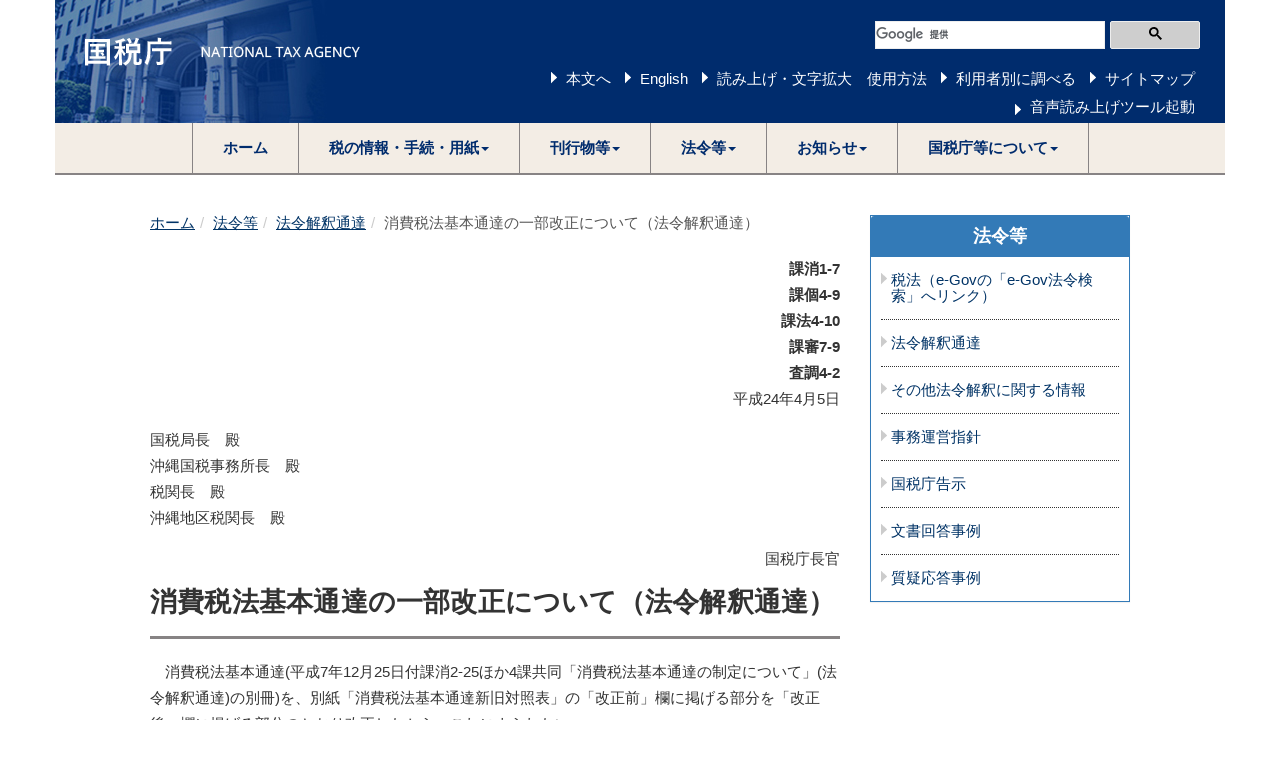

--- FILE ---
content_type: text/html
request_url: https://www.nta.go.jp/law/tsutatsu/kihon/shohi/kaisei/120402/index.htm
body_size: 4619
content:
<!DOCTYPE html>
<html lang="ja">
	<head>
		<meta content="text/html; charset=shift_jis" http-equiv="Content-Type">

		<meta http-equiv="X-UA-Compatible" content="IE=edge">
		<meta name="viewport" content="width=device-width, initial-scale=1">

		

		<title>消費税法基本通達の一部改正について（法令解釈通達）｜国税庁</title>
		<link href="/template/css/bootstrap.min.css" rel="stylesheet">
		<!--[if lt IE 9]>
			<script src="/template/js/html5shiv.min.js"></script>
			<script src="/template/js/respond.min.js"></script>
		<![endif]-->
		<script src="/template/js/jquery.min.js"></script>
		<script src="/template/js/bootstrap.min.js"></script>
		<link href="/template/css/common.css" rel="stylesheet">
		<link href="/template/css/import.css" rel="stylesheet">
		<script src="/template/js/custom.js"></script>

		
		<link href="/template/css/tsutatsu.css" rel="stylesheet">

		<script src="/template/js/include.js"></script>
	</head>
	<body>
<noscript>すべての機能をご利用いただくにはJavascriptを有効にしてください。</noscript>

		<div class="container">

			
						<div id="header"></div>


			<div class="wrap">

				<div class="clearfix">

					<div class="left-content contents">

						

					


						<div id="contents">
<div class="imp-cnt-tsutatsu" id="bodyArea">
<p class="skip"></p>
<ol class="breadcrumb"><li><a href="/">ホーム</a></li><li><a href="/law/index.htm">法令等</a></li><li><a href="/law/tsutatsu/menu.htm">法令解釈通達</a></li><li class="active">消費税法基本通達の一部改正について（法令解釈通達）<!-- InstanceEndEditable --></li></ol>
<!-- InstanceBeginEditable name="bodyArea" -->
<p align="right" class="marginBottom0"><strong>課消1-7<br>課個4-9<br>課法4-10<br>課審7-9<br>査調4-2</strong><br>平成24年4月5日</p>
<p class="marginBottom0">国税局長　殿<br>沖縄国税事務所長　殿<br>税関長　殿<br>沖縄地区税関長　殿</p>
<p align="right">国税庁長官</p>
<div class="page-header" id="page-top"><h1>消費税法基本通達の一部改正について（法令解釈通達）</h1></div>
<p> 　消費税法基本通達(平成7年12月25日付課消2-25ほか4課共同「消費税法基本通達の制定について」(法令解釈通達)の別冊)を、別紙「消費税法基本通達新旧対照表」の「改正前」欄に掲げる部分を「改正後」欄に掲げる部分のとおり改正したから、これによられたい。</p>
<dl>
<dt>（理由）</dt>
<dd>消費税関係法令の一部が改正されたことに伴い、所要の整備を図るものである。</dd>
</dl>
<!-- #BeginLibraryItem "/Library/parts-pdf.lbi" -->
<div id="cntPDFarea">
<p class="cntPDFimg"><a href="http://get.adobe.com/jp/reader/"><img alt="Adobe Readerのダウンロードページへ" border="0" height="33" src="/shared/images/getadobe.gif" width="112"></a></p>
<p>PDF形式のファイルをご覧いただく場合には、Adobe Readerが必要です。Adobe Readerをお持ちでない方は、<a href="http://get.adobe.com/jp/reader/">Adobeのダウンロードサイト</a>からダウンロードしてください。</p>
</div>
<!-- #EndLibraryItem -->
<ul>
<li><a href="/law/tsutatsu/kihon/shohi/kaisei/120402/besshi01.pdf">別紙(PDF/309KB)</a></li>
</ul>
<!-- InstanceEndEditable --></div>
</div>

						<p class="page-top-link"><a href="#page-top">このページの先頭へ</a></p>

					</div>
					<!--/left-menu-->

					<div class="right-menu">
						
						
								<div class="panel panel-default sidenavi bmg20">
							<div class="panel-heading">
								<h2 class="panel-title"><a href="/law/index.htm">法令等</a></h2>
							</div>
							<div class="panel-group" id="navi-Accordion">






								<h3 class="sidenavi-title"><a class="navi_title" href="https://elaws.e-gov.go.jp/search/elawsSearch/elaws_search/lsg0100/">税法（e-Govの「e-Gov法令検索」へリンク）</a></h3><h3 class="sidenavi-title"><a class="navi_title" href="/law/tsutatsu/menu.htm">法令解釈通達</a></h3><h3 class="sidenavi-title"><a class="navi_title" href="/law/joho-zeikaishaku/sonota/sonota.htm">その他法令解釈に関する情報</a></h3><h3 class="sidenavi-title"><a class="navi_title" href="/law/jimu-unei/jimu.htm">事務運営指針</a></h3><h3 class="sidenavi-title"><a class="navi_title" href="/law/kokuji/kokuji.htm">国税庁告示</a></h3><h3 class="sidenavi-title"><a class="navi_title" href="/law/bunshokaito/01.htm">文書回答事例</a></h3><h3 class="sidenavi-title"><a class="navi_title" href="/law/shitsugi/01.htm">質疑応答事例</a></h3>

							</div>
						</div>











					</div>
					<!--/right-menu-->

				</div>
				<!--/clearfix-->

			</div>
			<!--/wrap-->

			
						<footer>
				<h2>サイトマップ（コンテンツ一覧）</h2>
				<ol class="breadcrumb footer"><li><a href="/">ホーム</a></li><li><a href="/law/index.htm">法令等</a></li><li><a href="/law/tsutatsu/menu.htm">法令解釈通達</a></li><li class="active">消費税法基本通達の一部改正について（法令解釈通達）<!-- InstanceEndEditable --></li></ol>
				<div id="footer"></div>
			</footer>

		</div>
		<!--/container-->

	

		
		


	</body>
</html>

--- FILE ---
content_type: text/html
request_url: https://www.nta.go.jp/template/html/header.html
body_size: 8311
content:
<!-- Matomo -->
<script>
  var _paq = window._paq = window._paq || [];
  /* tracker methods like "setCustomDimension" should be called before "trackPageView" */
  _paq.push(['trackPageView']);
  _paq.push(['enableLinkTracking']);
  (function() {
    var u="//analytics.unified-web.digital.go.jp/";
    _paq.push(['setTrackerUrl', u+'matomo.php']);
    _paq.push(['setSiteId', '6']);
    var d=document, g=d.createElement('script'), s=d.getElementsByTagName('script')[0];
    g.async=true; g.src=u+'matomo.js'; s.parentNode.insertBefore(g,s);
  })();
</script>
<!-- End Matomo Code -->
<script class="rs_skip_always">
  (function() {
var cid = '8642';
var rswr = document.createElement('script');
rswr.type = 'text/javascript';
rswr.id = 'rs_req_Init';
rswr.async = true;
rswr.src = 'https://cdn-eas.readspeaker.com/script/' + cid + '/webReader/webReader.js?pids=wr&forceAdapter=ioshtml5&dload=DocReader.AutoAdd&disable=translation,lookup';
var s = document.getElementsByTagName('script')[0];
s.parentNode.insertBefore(rswr, s);
  })();
function rsDisp() {
    if($('#xp1').length > 0){
        $('#xp1').removeAttr('style');
    }
    $(".rspkr_dr_link").each(function(i) {
        $(this).addClass('rspkr_dr_link_show');
    });
}
</script>
<ul class="header_navi sp-header">
	<li><a href="#page-top">本文へ</a></li>
	<li><a href="/english/index.htm">English</a></li>
	<li><a href="/accessibility/tool.htm">読み上げ・文字拡大　使用方法</a></li>
</ul>
<header class="clearfix">
	<div id="logo"><h1><img src="/template/img/template/logo.png" alt="国税庁 National Tax Agency 法人番号7000012050002" /></h1></div>
	<div id="header_link">
		<div id="srchBox" class="google_search">
		<script type="text/javascript">
		window.rsConf = { general: { usePost: true } };
		</script>
		<script>
		  (function() {
			var cx = '002894216937212238947:kpgnzwqbqmy';
			var gcse = document.createElement('script');
			gcse.type = 'text/javascript';
			gcse.async = true;
			gcse.src = 'https://cse.google.com/cse.js?cx=' + cx;
			var s = document.getElementsByTagName('script')[0];
			s.parentNode.insertBefore(gcse, s);
		  })();
		</script>
		<gcse:searchbox-only></gcse:searchbox-only>
		</div>
		<!-- /#srchBox -->
		<ul class="header_navi">
		<li><a href="#page-top">本文へ</a></li>
		<li><a href="/english/index.htm" lang="en">English</a></li>
		<li><a href="/accessibility/tool.htm">読み上げ・文字拡大　使用方法</a></li>
		<li><a href="/users/index.htm">利用者別に調べる</a></li>
		<li><a href="/sitemap/index.htm">サイトマップ</a></li>
		</ul>
	</div>
	<div id="readspeaker" style="text-align: right; margin-top: -6px">
		<div id="readspeaker_button1" class="rs_skip">
		    <a href="javascript:void(0);" onclick="rsDisp();">
		        <span style="color: #FFFFFF;">音声読み上げツール起動</span>
		    </a>
		</div>
	</div>
</header>
<nav class="navbar navbar-default">
	<div class="container-fluid">
		<div class="navbar-header">
			<button type="button" class="navbar-toggle collapsed" data-toggle="collapse" data-target="#main-navi">
				<span class="sr-only">Toggle navigation</span>
				<span class="icon-bar"></span>
				<span class="icon-bar"></span>
				<span class="icon-bar"></span>
			</button>
			<span class="navbar-brand">メインメニュー</span>
		</div>
		<div class="navbar-collapse collapse" id="main-navi">
			<ul class="sp-sitemapnavi">
				<li><a href="/users/index.htm">利用者別に調べる</a></li>
				<li><a href="/sitemap/index.htm">サイトマップ</a></li>
				<li><a href="//app-eas.readspeaker.com/cgi-bin/rsent?customerid=8642&amp;lang=ja_jp&amp;readclass=wrap&amp;url=" onclick="readpage(this.href, 'xp1'); return false;" class="rs_href" rel="nofollow" accesskey="L">音声読み上げツール起動</a></li>
			</ul>
			<ul class="nav navbar-nav">
				<li><a href="/index.htm">ホーム</a></li>
				<li class="dropdown">
					<a href="/taxes/" class="dropdown-toggle" data-toggle="dropdown" role="button"><span class="dlink-menu">税の情報・手続・用紙</span><span class="caret"></span></a>
					<ul class="dropdown-menu" role="menu">
						<li><a href="/taxes/shiraberu/index.htm">税について調べる</a></li>
						<li><a href="/taxes/tetsuzuki/index.htm">申告手続・用紙</a></li>
						<li><a href="/taxes/nozei/index.htm">納税・納税証明書手続</a></li>
						<li><a href="/taxes/zeirishi/index.htm">税理士に関する情報</a></li>
						<li><a href="/taxes/sake/index.htm">お酒に関する情報</a></li>
						<li><a href="/taxes/kids/index.htm">税の学習コーナー</a></li>
					</ul>
				</li>
				<li class="dropdown">
					<a href="/publication/" class="dropdown-toggle" data-toggle="dropdown" role="button"><span class="dlink-menu">刊行物等</span><span class="caret"></span></a>
					<ul class="dropdown-menu" role="menu">
						<li><a href="/publication/pamph/01.htm">パンフレット・手引</a></li>
						<li><a href="/publication/webtaxtv/index.html">インターネット番組（Web-TAX-TV）</a></li>
						<li><a href="/publication/book/index.htm">出版物</a></li>
						<li><a href="/publication/statistics/index.htm">統計情報</a></li>
						<li><a href="/publication/tenji/index.htm">点字広報誌「私たちの税金」</a></li>
					</ul>
				</li>
				<li class="dropdown">
					<a href="/law/" class="dropdown-toggle" data-toggle="dropdown" role="button"><span class="dlink-menu">法令等</span><span class="caret"></span></a>
					<ul class="dropdown-menu" role="menu">
						<li><a class="navi_title" href="https://elaws.e-gov.go.jp/search/elawsSearch/elaws_search/lsg0100/">税法（e-Govの「e-Gov法令検索」へリンク）</a></li>
						<li><a class="navi_title" href="/law/tsutatsu/menu.htm">法令解釈通達</a></li>
						<li><a class="navi_title" href="/law/joho-zeikaishaku/sonota/sonota.htm">その他法令解釈に関する情報</a></li>
						<li><a class="navi_title" href="/law/jimu-unei/jimu.htm">事務運営指針</a></li>
						<li><a class="navi_title" href="/law/kokuji/kokuji.htm">国税庁告示</a></li>
						<li><a class="navi_title" href="/law/bunshokaito/01.htm">文書回答事例</a></li>
						<li><a class="navi_title" href="/law/shitsugi/01.htm">質疑応答事例</a></li>
					</ul>
				</li>
				<li class="dropdown">
					<a href="/information/" class="dropdown-toggle" data-toggle="dropdown" role="button"><span class="dlink-menu">お知らせ</span><span class="caret"></span></a>
					<ul class="dropdown-menu" role="menu">
						<li><a href="/information/news/index.htm">トピックス一覧</a></li>
						<li><a href="/information/release/index.htm">報道発表</a></li>
						<li><a href="/information/consulation/sake_index.htm">パブリックコメント</a></li>
						<li><a href="/information/procurement/index.htm">調達情報・公売情報</a></li>
						<li><a href="/information/attention/attention.htm">不審な電話や振り込め詐欺にご注意を</a></li>
						<li><a href="/information/other/shinkoku.htm">その他のお知らせ</a></li>
					</ul>
				</li>
				<li class="dropdown">
					<a href="/about/" class="dropdown-toggle" data-toggle="dropdown" role="button"><span class="dlink-menu">国税庁等について</span><span class="caret"></span></a>
					<ul class="dropdown-menu" role="menu">
						<li><a href="/about/introduction/index.htm">国税庁の概要</a></li>
						<li><a href="/about/organization/index.htm">組織（国税局・税務署・税務大学校等）</a></li>
						<li><a href="/about/recruitment/index.htm">採用情報</a></li>
						<li><a href="/about/evaluation/01.htm">国税庁の実績評価</a></li>
						<li><a href="/about/council/kenkyu.htm">審議会・研究会等</a></li>
						<li><a href="/about/disclosure/01.htm">情報公開</a></li>
					</ul>
				</li>
			</ul>
		</div>
	</div>
</nav>
<div id="xp1" class="rs_skip rsbtn rs_preserve" style="display:none">
  <a href="https://app-eas.readspeaker.com/cgi-bin/rsent?customerid=8642&amp;lang=ja_jp&amp;readclass=wrap&amp;url=" title="音声で読み上げる" rel="nofollow" class="rsbtn_play" accesskey="L">
    <span class="rsbtn_left rsimg rspart"><span class="rsbtn_text"><span>読み上げる</span></span></span>
    <span class="rsbtn_right rsimg rsplay rspart"></span>
  </a>
</div>
<script type="text/javascript">
window.rsDocReaderConf = {lang: 'ja_jp'};
</script>

--- FILE ---
content_type: text/css
request_url: https://www.nta.go.jp/template/css/common.css
body_size: 6766
content:
/* 蜈ｱ騾壹ヱ繝ｼ繝� */
body {
	color:#333;
	font-size:1.5em;
	font-family: -apple-system, BlinkMacSystemFont,"Hiragino Kaku Gothic ProN", Meiryo, sans-serif;
	font-feature-settings: "palt" 1;
	font-kerning: auto;
	line-height: 1.75;
}
.h1, .h2, .h3, h1, h2, h3 {
	margin-top: 30px;
	margin-bottom: 10px;
}
/* 繝ｪ繝ｳ繧ｯ */
a {
	color:#333333;
	text-decoration:none;
}
a:link { color:#003366;}
a:visited { color: #800080; }
a:hover { color: #0000C0; }
a:active { color: #0000C0; }
.wrap a:link { color: #003366;text-decoration: underline; }
.wrap a:visited { color: #800080; }
.wrap a:hover { color: #0000C0; }
.wrap a:active { color: #0000C0; }
.right-menu a:link {
	text-decoration: none;
}
h2.panel-title a:link {
	color:#ffffff;
	text-decoration: none;
}
h2.panel-title a:visited {
	color:#ffffff;
	text-decoration: none;
}
h2.panel-title a:hover,
h2.panel-title a:active {
	text-decoration: underline;
}
.panel {
	margin-bottom:30px;
	border-radius:0;
}
dt {
	font-weight:normal;
}
dd {
	display: block;
	-webkit-margin-start: 0px;
}
dt, dd {
	line-height: inherit;
}
img {
	max-width: 100%;
	height:auto;
}
caption {
	color: #000;
	font-weight:bold;
}
label {
	margin-bottom:0;
}
/* form*/
input[type="radio"], input[type="checkbox"] {
    margin:3px 3px 0px 5px;
}

@media screen and (max-width: 768px) {
	img {
		max-width: 100%;
		height:auto;
	}
}
input[type="button" i]:disabled, input[type="submit" i]:disabled, input[type="reset" i]:disabled, input[type="file" i]:disabled::-webkit-file-upload-button, button:disabled, select:disabled, optgroup:disabled, option:disabled, select[disabled] > option {
    color: graytext;
}
textarea {
	font: normal 100%/150% "Hiragino Kaku Gothic ProN";
}
hr {
	border-top: 1px solid #333;
}
/* 繝ｬ繧､繧｢繧ｦ繝� */
.container {
	padding:0;
	margin:0 auto;
}
.wrap {
	width:980px;
	margin:0 auto;
}
.left-content {
	width:690px;
	margin-right:30px;
	float:left;
}
.right-menu {
	width:260px;
	margin-top:20px;
	float:right;
}
.full-content {
	width:100%;
}
@media screen and (max-width: 767px) {
	.wrap {
		width:90%;
	}
	.left-content {
		width:100%;
		margin-right:0;
		float:none;
	}
	.right-menu {
		width:100%;
		float:none;
	}
	footer div.row {
		margin:0;
	}
}
@media screen and (min-width: 768px) and (max-width: 979px) {
	.wrap {
		width: 690px;
	}
	.left-content {
		width:690px;
		margin-right:0;
		float:none;
	}
	.right-menu {
		width:100%;
		float:none;
	}
	footer div.row {
		margin:0;
	}
}
@media screen and (min-width: 980px) and (max-width: 1199px)  {
	.container {
		width: 980px;
	}
	.wrap {
		width: 980px;
	}
	.left-content {
		margin-right:0;
	}
}
@media screen and (min-width: 1200px) {
	.container {
		width: 1170px;
	}
	.wrap {
		width: 980px;
	}
}
.navbar-collapse {
	padding:0;
}
/* 隕句�縺� 繝輔か繝ｳ繝� */
h1 {
	line-height: 1.125;
	font-weight:600;
	font-size:1.8em;
	letter-spacing: .008em;
}
h1 small {
	margin-left:20px;
}
h2 {
	line-height: 1.125;
	font-weight:600;
	font-size:1.4em;
	letter-spacing: .008em;
}
/* 繧ｳ繝ｳ繝�Φ繝�畑隕句�縺� */
.contents h2 {
	border:1px solid #333;
	border-top:3px solid #878384;
	background-color:#F2EDE7;
	padding:15px;
}
.contents h3 {
	border-left: 6px solid #999;
	border-bottom: 1px solid #999;
	background: #f4f4f4;/*閭梧勹濶ｲ*/
	padding:15px;
	font-size:1.2em;
}
.contents h4 {
	border:none;
	border-left: 2px solid #999;
	background: #f4f4f4;
	box-shadow: 0 0 4px rgba(0, 0, 0, 0.23);
	margin-top:30px;
	padding:15px;
	font-size:1.1em;
}
.contents h5 {
	font-weight:bold;
}
.contents h6 {
	font-weight:bold;
	font-size:90%;
}
div.panel-heading h2 {
	border:none;
	padding:0;
	margin:0;
	line-height: 1.125;
	font-weight: 600;
	font-size: 1.2em;
	letter-spacing: .008em;
	text-align:center;
}
h3 {
	border-bottom:2px solid #ccc;
	padding-bottom:10px;
	font-size:1.2em;
	font-weight:600;
}
footer h3 {
	border:none;
	padding:0;
}

/* 繧ｳ繝ｳ繝�Φ繝�畑隕句�縺� ver2 */
.ver2 h2 {
	border:none;
	background: #f4f4f4;/*閭梧勹濶ｲ*/
	border-left: solid 5px #153D78;/*蟾ｦ邱�*/
	border-bottom: solid 3px #d7d7d7;/*荳狗ｷ�*/
	padding:15px;
}
.ver2 h3 {
	border:none;
	background: #f4f4f4;/*閭梧勹濶ｲ*/
	border-bottom: solid 3px #153D78;/*荳狗ｷ�*/
	font-size:1.2em;
}
.ver2 h4 {
	border:none;
	background: #f4f4f4;
	box-shadow: 0 0 4px rgba(0, 0, 0, 0.23);
	margin-top:30px;
	padding:15px;
	font-size:1.1em;
}
/* 繧ｳ繝ｳ繝�Φ繝�畑隕句�縺� ver3 */
.ver3 h2 {
	border:none;
	background: #fff;
}
.ver3 h2 {
	position: relative;
	padding: 1em 0;
}
.ver3 h2::before,
.ver3 h2::after {
	position: absolute;
	left: 0;
	content: '';
	width: 100%;
	height: 6px;
	box-sizing: border-box;
}
.ver3 h2::before {
	top: 0;
	border-top: 2px solid #153D78;
	border-bottom: 1px solid #153D78;
}
.ver3 h2::after {
	bottom: 0;
	border-top: 1px solid #153D78;
	border-bottom: 2px solid #153D78;
}
.ver3 h3 {
	border-left: 6px solid #999;
	border-bottom: 1px solid #999;
}
.ver3 h4 {
	border:none;
	border-left: 2px solid #999;
}
/* 繝倥ャ繝繝ｼ */
header {
	background-color:#002C6D;
	padding:0 30px;
	color:#fff;
	height:123px;
	background-image:url("/template/img/template/headerbackground.jpg");
	background-repeat:no-repeat;
}
header #logo{
	padding:0;
	margin:35px 0 0 0;
	float:left;
	width:275px;
}
header #logo h1{
	padding:0;
	margin:0;
}
header #logo img {
	width:100%;
	max-width: 100%;
	height: auto;
}
#header_link {
	text-align:right;
	position:relative;
}
/* 繧ｵ繧､繝亥�讀懃ｴ｢ */
.form-control {
	border-radius:0;
}
form.sitesearch {
	display:inline-table;
	margin:20px 0;
}
form.sitesearch label {
	margin-right:5px;
}
form.sitesearch .serch-btn {
	margin-left:5px;
	vertical-align:middle;
}
/* yahoo讀懃ｴ｢ */
#srchBox{
	width:335px;
	_width:335px;
	height:50px;
	background-color:#002c6d !important;
	border:none;
	color:#000000;
	text-align:left;
	position:absolute;
	top:10px;
	right:-10px;
}
#srchBox *{
	margin:0;
	padding:0;
	font-size:1em;
	*font-size:small;
	*font:x-small;
}
#srchBox a img{border:none;}
#srchBox #srch{padding:10px 10px 0 10px;}
#srchBox #srch #srchForm{white-space:nowrap;}
#srchBox #srchInput{
	width:230px;
	margin-right:6px;
	vertical-align:bottom;
}
#srchBox #srchBtn{width:6em;}
*html #srchBox #srchBtn{padding-top:2px;}
*:first-child+html #srchBox #srchBtn{padding-top:2px;}
#srchBox ul{
	margin-top:6px;
	text-align:left;
}
#srchBox li{
	list-style-type:none;
	display:inline;
	zoom:1;
	padding-right:10px;
}
#srchBox li input{
	zoom:1;
	margin-right:2px;
	_margin:-4px 0 -4px -4px;
	vertical-align:middle;
	border:0;
}
*:+html #srchBox li input{margin:-4px 0 -4px -4px;}
#srchBox #srchLogo{
	margin:6px 6px 6px 0;
	text-align:right;
}
#srchBox #srchLogo a{
	color:#ffffff;
	text-decoration:none;
	font-size:85%;
}
#srchBox #srchLogo a:hover{
	text-decoration:underline;
}
#srchBox.watermark{
	padding-bottom: 6px;
}
#srchBox.watermark #srchInput{
	padding:1px 1px 2px 1px;
	border:1px solid #a5acb2;
	background: #fff url(http://i.yimg.jp/images/search/customsearch/yjlogo/yjlogo_type4.gif) center center no-repeat;
}
#srchBox.watermark #srchInput.nomark{background: #fff;}
#srchBox.watermark #srchLogo{display: none;}
@media screen and (min-width: 768px) {
	form.sp-search {
		display: none;
	}
	ul.sp-sitemapnavi {
		display:none;
	}
}
@media screen and (max-width: 767px) {
	form.sitesearch {
		display:none;
	}
	form.sp-search {
		display: none;
	}
/**
	form.sp-search {
		margin:20px 20px 0 20px;
	}
	form.sp-search label {
		margin-right:0;
		width:1px;
		height:1px;
		overflow:hidden;
	}
	form.sp-search input {
		width:60%;
	}
	form.sp-search .serch-btn {
		display:inline-table;
		vertical-align:middle;
		margin-left:5px;
	}
**/
	#srchBox {
	    width: 95%;
	    _width: 95%;
	    height: 50px;
	    background:none !important;
	    border: none;
	    color: #000000;
	    text-align: left;
	    position: absolute;
	    top: -50px;
	    left: -30px;
	}
	#srchBox #srchInput {
	    width: 95%;
	}
	ul.sp-sitemapnavi {
		margin:10px 20px 10px 20px;
		-webkit-padding-start: 5px;
		padding-bottom:10px;
		border-bottom:1px dotted #333;
	}
	ul.sp-sitemapnavi li {
		display:inline;
		margin-right:10px;
		list-style:none;
	}
}
#srchBox#bodysrch{
	width:598px;
	_width:596px;
	height:50px;
	background-color:#00356A !important;
	border:none;
	color:#000000;
	text-align:left;
	position:relative;
}
/* Google讀懃ｴ｢ */
#srchBox table.gsc-search-box {
	width: 22em;
}
#srchBox.google_search {
	margin-top: 6px;
}
#srchBox button.gsc-search-button {
	width: 6em;
}
#srchBox td.gsc-input {
	padding: 5px;
}

/* 繝倥ャ繝繝ｼ繝ｪ繝ｳ繧ｯ */
ul.header_navi {
	margin-top:0px;
	margin-bottom:0.5em;
	clear:both;
}
ul.header_navi li {
	display:inline-block;
	margin-left:10px;;
	padding-left:15px;
	background:url("/template/img/template/header_yajirushi.png") no-repeat 0px 6px;
}
ul.header_navi li a {
	color:#fff;
}
#readspeaker {
	text-align: right;
	margin-top: -6px;
}
#readspeaker_button1 a {
	margin-left:10px;;
	padding-left:15px;
	background:url("/template/img/template/header_yajirushi.png") no-repeat 0px 6px;
}
ul.sp-header {
	display:none;
}
.rspkr_dr_link {
	display: none;
}
.rspkr_dr_link_show {
	display: inline !important;
}

@media screen and (max-width: 767px) {
	ul.header_navi,#readspeaker {
		display:none;
	}
	ul.sp-header {
		display:block;
		background-color:#333;
		margin:0;
		padding:0;
		height:69px;
	}
}
/* 繧ｰ繝ｭ繝ｼ繝舌Ν繝翫ン */
.navbar {
	border-radius: 0;
}
.navbar-default {
	background-color: #f3ede5;
	border-color: #878384;
	border-width:0 0 2px 0;
}
.navbar-default .navbar-nav>li>a {
	color: #002c6d;
}
.dropdown-menu {
	font-size:0.9em;
}
.dropdown-menu>li>a {
	color: #002c6d;
}
.navbar-default .navbar-nav>.open>a,
.navbar-default .navbar-nav>.open>a:focus,
.navbar-default .navbar-nav>.open>a:hover {
	color: #fff;
	background-color: #757373;
}
.navbar-nav {
	display: table;
	margin: auto;
	float:none;
}
.navbar-nav>li {
	display: table-cell;
	float: none;
}
.nav>li>a {
	padding: 15px 30px;
}
@media screen and (min-width: 768px) and (max-width: 979px) {
	.nav>li>a {
		padding: 15px 10px;
	}
}
.navbar .nav li a {
	font-weight: bold;
	text-align: center;
	border-right: 1px solid #878384;
}
.navbar .nav li a:focus,
.navbar .nav li a:hover {
	color: #fff;
	background-color: #757373;
}
.navbar .nav li:first-child a {
	border-left: 1px solid #878384;
}
.navbar ul.dropdown-menu {
	padding:10px 20px;
}
.navbar .nav ul.dropdown-menu li{
	display:block;
	text-align:left;
}
.navbar .nav ul.dropdown-menu li:first-child a {
	border-left:none;
}
.navbar ul.dropdown-menu li a{
	display:block;
	text-align:left;
	background-image:url("/template/img/template/grey_yajirushi_s.png");
	background-position:0 8px;
	background-repeat:no-repeat;
	border:none;
}
.nav .open>a, .nav .open>a:focus, .nav .open>a:hover {
	border-color:rgba(255, 255, 255, .75);
}
@media screen and (min-width: 768px) {
	.navbar-brand {
		display: none;
	}
}
@media screen and (max-width: 767px) {
	.navbar .nav {
		display: block;
	}
	.navbar .nav li {
		display: block;
	}
	.navbar .nav li a {
		text-align: left;
	}
	.navbar-nav .open .dropdown-menu {
		background-color:#fff;
	}
	.navbar-default .navbar-nav .open .dropdown-menu>li>a {
		color:#333;
	}
	.dropdown .dropdown-menu{
		display:none !important;
	}
	.dropdown.open .dropdown-menu{
		display:block !important;
	}
	.navbar-default .navbar-nav .open .dropdown-menu>li>a {
		display:table-cell;
	}
	.navbar ul.dropdown-menu li a{
		white-space:normal;
	}
}
.dropdown:hover > .dropdown-menu{
	display: block;
}
h3.sidenavi-title {
	margin: 0;
	padding: 0;
	position: relative;
}
h3.sidenavi-title .navi_title {
	display: block;
	text-decoration: none;
}
h3.sidenavi-title img {
	margin: 0;
	padding: 0;
	position: absolute;
	top: 13px;
	right: 5px;
	cursor: pointer;
}
/* 闍ｱ隱樒畑繧ｰ繝ｭ繝ｼ繝舌Ν繝翫ン */
div.english .navbar {
	min-height: 72px;
}
div.english .navbar-nav>li {
	vertical-align:middle;
}
div.english .navbar .nav li a {
	display: table-cell;
	vertical-align:middle;
	height:70px;
}
div.english .navbar .nav ul.dropdown-menu li a {
	height:20px;
}
@media screen and (max-width: 767px) {
	div.english .navbar {
		min-height: 50px;
	}
	div.english .navbar .nav li a {
		display: block;
		height:auto;
	}
}
/* 繝代Φ縺上★繝翫ン */
.breadcrumb {
	background-color:#fff;
}
.wrap .breadcrumb {
	margin:0 0 20px 0;
	padding:0;
	background-color:#fff;
	color:#333;
}
.wrap .breadcrumb li {
	margin-left:0 !important;
	text-indent:0 !important;
}
/* 繝輔ャ繧ｿ繝ｼ */
footer {
	font-size:90%;
	background-color:#f3ede5;
	margin-top:30px;
}
footer h2 {
	overflow: hidden;
	height: 1px;
	width: 1px;
	margin:0;
	padding: 0;
	border: 0;
}
footer h3 {
	font-size:110%;
}

footer div.row {
	padding:0 30px 20px 30px;
}
footer .breadcrumb {
	margin:0;
	background-color:#333;
	color:#fff;
}
footer .breadcrumb a {
	color:#fff;
	text-decoration:underline;
}
footer .breadcrumb>.active {
	color: #fff;
}
address {
	height:60px;
	padding:20px 30px;
	background-color:#405E8C;
	color:#fff;
	margin:0;
}
address a{
	color:#fff !important;
}
address a:hover,address a:focus,address a:active{
	color:#fff !important;
	text-decoration:underline !important;
}
footer address p{
	margin:0;
	padding:0;
}
p.address-text {
	float:left;
}
p.address-info {
	float:right;
}
div.footer-navi {
	height:60px;
	padding:20px 15px;
	text-align:center;
	background-color:#002C6D;
	color:#fff;
}
div.footer-navi a {
	color:#fff;
	text-decoration:underline;
}
div.footer-navi ul {
	margin:0;
	padding:0;
}
div.footer-navi ul li {
	display:inline-block;
	margin-left:10px;
}
@media screen and (max-width: 768px) {
	address {
		height:auto;
		padding:20px 30px;
	}
	p.address-text {
		float:none;
		margin-bottom:10px;
	}
	p.address-info {
		float:none;
	}
	div.footer-navi {
		height:auto;
	}
}
/* 繧ｳ繝ｳ繝�Φ繝�Κ */
ul, menu, dir {
	display: block;
	list-style-type: disc;
	-webkit-margin-before: 1em;
	-webkit-margin-after: 1em;
	-webkit-margin-start: 0px;
	-webkit-margin-end: 0px;
	-webkit-padding-start: 20px;
}
ol {
	-webkit-margin-before: 1em;
	-webkit-margin-after: 1em;
	-webkit-margin-start: 0px;
	-webkit-margin-end: 0px;
	-webkit-padding-start: 20px;
}
.navbar-brand {
    font-size: 100%;
}
.page-header {
	margin: 0 0 20px;
	border-bottom: 3px solid #878384;
}
.page-header h1{
    margin-top:0;
    margin-bottom:10px;
}
/* 邱頑･縺ｮ縺顔衍繧峨○ */
.panel-danger {
	border-color: #cc0000;
	background-color:#ffe9e9;
}
.panel-danger a {
	color:#CC0000;
	text-decoration:underline;
}
.panel-danger>.panel-heading {
	color: #333333;
	background:none;
	border:none;
	background:url("/template/img/template/kinkyu_red_icon.png") no-repeat 20px 13px;
	padding:15px 0px 0px 50px;
}
.panel-danger>.panel-heading h2 {
	text-align: left;
}
/* 譁ｰ逹諠��ｱ繧ｿ繝� */
.nav-tabs {
	border-top: 2px solid #002c6d;
	border-left:1px solid #838383;
	border-right:1px solid #838383;
	border-bottom:none;
	font-size:0.9em;
}
.nav-tabs>li.active>a, .nav-tabs>li.active>a:focus, .nav-tabs>li.active>a:hover {
	background-color: #ffffff;
	border-right:1px solid #838383;
	border-bottom-color: transparent;
}
.nav-tabs>li:last-child.active>a,
.nav-tabs>li:last-child.active>a:focus,
.nav-tabs>li:last-child.active>a:hover {
	border-right:none;
}

.nav-tabs>li>a:focus, .nav-tabs>li>a:hover {
	border-right:1px solid #838383;
}
.nav-tabs>li>a {
	border:none;
	border-radius:0;
	margin-right:0;
	border-right:1px solid #838383;
	border-bottom:1px solid #838383;
	background-color: #F0F0F0;
	padding:10px 12px;
}
div.tab-content {
	background-color:#ffffff;
	padding:1em;
	border-top:none;
	border-left:1px solid #838383;
	border-right:1px solid #838383;
	border-bottom:1px solid #838383;
}
div.tab-content ul {
	margin:0;
}
.carousel .item {
	text-align:center;
}
.nav-tabs li a {
	text-decoration:none;
}
@media screen and (max-width: 767px) {
	.nav-tabs>li {
	    float:none;
	    margin-bottom:0;
	}
}
/* 蛻�㍽蛻･繝｡繝九Η繝ｼ */
div.bunya-menu{
	padding:15px;
	background-color:#efefef;
	margin-bottom:30px;
}
.bunya-menu ul{
	margin:0;
	padding:0;
	font-size:0.9em;
}
.bunya-menu li{
	list-style:none;
	margin:0;
	margin-bottom:5px;
	padding:0;
}
.bunya-menu h3 {
	border-bottom:solid 4px #002c6d;
	padding:0 0 10px 0;
	margin:70px 0 15px 0;
	text-align:center;
}
.bunya-menu {
	display: -webkit-box;
	display: -ms-flexbox;
	display: -webkit-flex;
	display: flex;
	-ms-flex-wrap: wrap;
	-webkit-flex-wrap: wrap;
	flex-wrap: wrap;
}
.flex {
	padding:20px 10px;
	width: 210px;
	border: #ccc solid 1px;
	background-color: #fff;
	margin-right:15px;
}
div.zei {
	width:435px;
	margin-bottom:15px;
	background-image:url("/template/img/template/bunyahaikei_01.jpg");
	background-repeat:no-repeat;
	background-size: 435px;
}
div.zei li{
	width:50%;
	float:left;
}
div.zei ul.right-list {
	width:50%;
	float:right;
}
div.user {
	margin-right:0;
	margin-bottom:15px;
	background-image:url("/template/img/template/bunyahaikei_02.jpg");
	background-repeat:no-repeat;
	background-size: 210px;
}
div.shinkoku {
	background-image:url("/template/img/template/bunyahaikei_03.jpg");
	background-repeat:no-repeat;
	background-size: 210px;
}
div.nouzei {
	background-image:url("/template/img/template/bunyahaikei_04.jpg");
	background-repeat:no-repeat;
	background-size: 210px;
}

div.kanren {
	margin-right:0;
	background-image:url("/template/img/template/bunyahaikei_05.jpg");
	background-repeat:no-repeat;
	background-size: 210px;
}
@media screen and (max-width: 767px) {
	div.bunya-menu{
		width:450px;
		margin:0 auto;
	}
	div.zei {
		width:420px;
		float:left;
		margin-bottom:0;
	}
	div.user {
		margin-right:0;
		margin-bottom:0;
	}
	.flex {
		padding:20px;
		width:210px;
		border: #ccc solid 1px;
		background-color: #fff;
		margin-right:0;
		margin-bottom:0;
		float:left;
	}
}
@media screen and (max-width: 450px) {
	div.bunya-menu{
		width:100%;
		margin:0 auto 30px auto;
	}
	.bunya-menu ul {
		font-size: 0.9em;
		display: block;
		-webkit-margin-before: 1em;
		-webkit-margin-after: 1em;
		-webkit-margin-start: 0px;
		-webkit-margin-end: 0px;
		-webkit-padding-start: 20px;
	}
	.bunya-menu li {
		list-style-type: disc;
	}
	.bunya-menu h3 {
		border-bottom: solid 4px #002c6d;
		padding: 0 0 10px 0;
		margin: 0 0 15px 0;
		text-align: center;
	}
	div.zei {
		width:100%;
		float:none;
		background-image:none;
		margin-bottom:0;
	}
	div.zei li {
		width:100%;
		float:none;
	}
	div.user {
		margin-right:0;
		margin-bottom:0;
		background-image:none;
	}
	div.shinkoku {
		background-image:none;
	}
	div.nouzei {
		background-image:none;
	}
	div.kanren {
		background-image:none;
	}
	.flex {
		padding:20px;
		width:100%;
		border: #ccc solid 1px;
		background-color: #fff;
		margin-right:0;
		margin-bottom:0;
		float:left;
	}
}
/* 繝ｪ繧ｹ繝� */
/* 2蛻�牡 */
ul.list-2row {
	padding:0;
	margin:0;
	margin-bottom:20px;
}
div.list-2row ul li {
	float: left;
	width:48%;
	margin-right: 2%;
}
ul.list-2row li {
	float: left;
	width:48%;
	margin-right: 2%;
}
ul.list-2row li:nth-child(2n) {
	margin-right: 0;
}
ul.list-inline li {
	margin-bottom:20px;
}

/* table */
.table-responsive {
	width: 100%;
	overflow-x: visible;
	overflow-y: hidden;
	-ms-overflow-style: -ms-autohiding-scrollbar;
}
table.table {
	width:auto;
}
/* 譌ｧ繝壹�繧ｸ逕ｨ繝��繝悶Ν譁�ｭ励し繧､繧ｺ */
#bodyArea table.table {
	font-size:85%;
	width:auto;
}
table.table th {
	background-color:#efefef;
	text-align:center;
}
table.table th.color {
	background-color: #333;
	color:#fff;
}
table.table th.color-gray {
	background-color: #ccc;
}
table.table th.text-left,
table.table td.text-left {
	text-align:left;
}
table.table .nowrap {
	white-space:nowrap;
}
.vmid > tbody > tr > td, .vmid > tbody > tr > th, .vmid > tfoot > tr > td, .vmid > tfoot > tr > th, .vmid > thead > tr > td, .vmid > thead > tr > th {
	vertical-align:middle;
}
/* 鄂ｫ邱壹↑縺� */
.table-noborder {
  border-top: 0px !important;
  border-bottom: 0px !important;
}
table.table-noborder th {
  border-top: 0px !important;
  border-bottom: 0px !important;
}
table.table-noborder td {
  border-top: 0px !important;
  border-bottom: 0px !important;
}

/* 繝ｬ繧ｹ繝昴Φ繧ｷ繝匁凾th,td繧鍛lock隕∫ｴ� */
.table-responsive-block {
	width: 100%;
	overflow-x: visible;
	overflow-y: hidden;
	-ms-overflow-style: -ms-autohiding-scrollbar;
}
@media screen and (max-width: 767px) {
	.table-responsive-block td,
	.table-responsive-block th {
		display:block;
		width:100%;
	}
}
/* 繧ｵ繧､繝峨リ繝� */
#navi-Accordion {
	padding:0 10px;
}
#navi-Accordion h3.sidenavi-title {
	font-size:100%;
	font-weight:400;
	margin:0;
	padding:15px 10px;
	border:none;
	border-top:1px dotted #333;
	background-image:url("/template/img/template/grey_yajirushi_s.png");
	background-position:0 16px;
	background-repeat:no-repeat;
}
#navi-Accordion h3.sidenavi-title:first-child {
	border:none;
}
#navi-Accordion h3.active {
	font-weight:bold;
}
#navi-Accordion ul {
	margin:0;
	padding:0 20px 15px 20px;
}
#navi-Accordion ul li.active {
	font-weight:bold;
}
div.sidenavi .panel-group .panel+.panel {
	margin-top:0px;
	border-radius:0px;
}
div.sidenavi .panel-group {
	margin-bottom:0px;
}
#navi-Accordion h3.sidenavi-title a:focus img {
	border: 1px dotted #333;
}
/* 蝓ｺ譛ｬ繝翫ン */
.panel-default {
	border-color: #337ab7;
}
.panel-default>.panel-heading {
	color: #fff;
	background-color: #337ab7;
	border-color: transparent;
}
.panel-default ul {
	margin:0;
	padding: 0 20px 15px 20px;
}
/* 霑ｽ蜉�繝翫ン */
.panel-primary {
	border-color: #E6DDCD;
}
.panel-primary>.panel-heading {
	color: #333;
	border-color: #E6DDCD;
	background-color: #E6DDCD;
}
.panel-primary>.panel-body {
	border-color: #E6DDCD;
}
.panel-primary ul {
	margin:0;
	padding: 0 20px 15px 20px;
}
/* 髢｢騾｣諠��ｱ */
.add-navi {
	border:none;
}
.add-navi>.panel-heading {
	color: #333;
	background:none;
	border:none;
	border-bottom:2px solid #333;
}
/* 繧｢繧ｯ繧ｻ繧ｹ繝ｩ繝ｳ繧ｭ繝ｳ繧ｰ */
ol.access-lank {
	margin:0px;
	padding:0px;
	list-style-type: decimal;
	-webkit-margin-before: 0.5em;
	-webkit-margin-after: 0.5em;
	-webkit-margin-start: 0px;
	-webkit-margin-end: 0px;
	-webkit-padding-start: 0px;
	list-style-position:inside;
}
ol.access-lank li {
	margin-bottom:5px;
	text-indent:-1.5em;
	margin-left:1em;
}
/* margin padding */
.tmg10 {
	margin-top:10px;
}
.tmg20 {
	margin-top:20px;
}
.tmg30 {
	margin-top:30px;
}
.tmg40 {
	margin-top:40px;
}
.tmg50 {
	margin-top:50px;
}
.lmg10 {
	margin-left:10px;
}
.lmg20 {
	margin-left:20px;
}
.lmg30 {
	margin-left:30px;
}
.lmg40 {
	margin-left:40px;
}
.lmg50 {
	margin-left:50px;
}
.rmg10 {
	margin-right:10px;
}
.rmg20 {
	margin-right:20px;
}
.rmg30 {
	margin-right:30px;
}
.rmg40 {
	margin-right:40px;
}
.rmg50 {
	margin-right:50px;
}
.bmg10 {
	margin-bottom:10px;
}
.bmg20 {
	margin-bottom:20px;
}
.bmg30 {
	margin-bottom:30px;
}
.bmg40 {
	margin-bottom:40px;
}
.bmg50 {
	margin-bottom:50px;
}
.p10	{
	padding:10px;
}
.p20	{
	padding:20px;
}
.p30	{
	padding:30px;
}
.p40	{
	padding:40px;
}
.p50	{
	padding:50px;
}
.ind {
	text-indent:1em;
}
.ind2 {
	text-indent:2em;
}
.ind3 {
	text-indent:3em;
}
/* 繝ｪ繧ｹ繝磯�ｭ謠�∴逕ｨ */
.indl {
	padding-left:1em;
}
.ind2l {
	padding-left:2em;
}
.ind3l {
	padding-left:3em;
}
/* font-size */
.fs90 {
	font-size:80%;
}
.fs80 {
	font-size:80%;
}
.fs70 {
	font-size:70%;
}
/* 譁�ｭ苓牡 */
.text-red {
	color:#a94442;
}

/* 譛ｬ譁�判蜒上お繝ｪ繧｢ */
@media screen and (max-width: 640px) {
img.full {
	width:100%;
	max-width: 100%;
	height: auto;
}
}
/* 繝舌リ繝ｼ繧ｨ繝ｪ繧｢ */
.side_bunner {
	margin-bottom:30px;
	border:1px solid #333;
	font-size:0.9em;
}
.side_bunner ul {
	margin:0;
	padding:0;
}
.side_bunner ul li {
	list-style:none;
	border-bottom:1px dotted #ccc;
	padding-left:46px;
	text-indent:-46px;
}
.side_bunner ul li a {
	display:block;
	padding:10px;
}
.side_bunner img.side_bunner_icon {
	width:36px;
	height:36px;
	margin-right:10px;
}
/* imagemap */
img[usemap] {
	border: none;
	height: auto;
	max-width: 100%;
	width: auto;
}
/* 繝壹�繧ｸ繝医ャ繝� */
p.page-top-link {
	text-align:right;
	clear:both;
}
p.page-top-link a {
	padding-left:30px;
	background-image:url("/template/img/template/ptop_icon.png");
	background-repeat:no-repeat;
}
/* 隧ｳ邏ｰ繝ｪ繝ｳ繧ｯ */
p.more-link {
	text-align:right;
}
p.more-link a {
	padding-left:15px;
	background-image:url("/template/img/template/grey_yajirushi_s.png");
	background-repeat:no-repeat;
	background-position:0 5px;
}
.tab-content p.more-link {
	margin-top:20px;
	margin-bottom:0;
}
/* 繝懊ち繝ｳ繝ｪ繝ｳ繧ｯ */
a.btn {
	text-decoration:none;
	width:100%;
	padding:10px;
	margin-bottom:20px;
	display:block;
}
a.btn:hover,
a.btn:focus,
a.btn.focus {
	color: #000;
	text-decoration: none;
}
span.btn {
	text-decoration:none;
	width:100%;
	padding:10px;
	margin-bottom:20px;
	display:block;
}

/* 繝懊ち繝ｳ繧ｫ繝ｩ繝ｼ */

/* 豌ｴ濶ｲ */
.btn-primary {
	color: #000;
	background-color: #e1f5fe;
	border-color: #75A5D0;
}
.btn-primary:focus,
.btn-primary.focus {
	color: #000;
	background-color: #A2C6E7;
	border-color: #122b40;
}
.btn-primary:hover {
	color: #000;
	background-color: #A2C6E7;
	border-color: #75A5D0;
}
.btn-primary:active,
.btn-primary.active {
	color: #000;
	background-color: #A2C6E7;
	border-color: #75A5D0;
}
.btn-primary:active:hover,
.btn-primary.active.focus{
	color: #000;
	background-color: #A2C6E7;
	border-color: #75A5D0;
}
/* 繧ｰ繝ｬ繝ｼ */
.btn-default {
	color: #000;
	background-color: #efefef;
	border-color: #ccc;
}
.btn-default:focus,
.btn-default.focus {
	color: #000;
	background-color: #c1c1c1;
	border-color: #8c8c8c;
}
.btn-default:hover {
	color: #000;
	background-color: #ccc;
	border-color: #adadad;
}
.btn-default:active:hover,
.btn-default:active:focus {
	color: #000;
	background-color: #A1A1A1;
	border-color: #8c8c8c;
}
/* 逋ｽ */
.btn-white {
	color: #000;
	background-color: #fff;
	border-color: #ccc;
}
.btn-white:focus,
.btn-white.focus {
	color: #000;
	background-color: #C1C1C1;
	border-color: #8c8c8c;
}
.btn-white:hover {
	color: #000;
	background-color: #C1C1C1;
	border-color: #adadad;
}
.btn-white:active:hover,
.btn-white:active:focus {
	color: #000;
	background-color: #C1C1C1;
	border-color: #8c8c8c;
}
.btn-back{
	background-color: #EFF7FA;
	padding-bottom:0;
}
/* 蜊ｰ蛻ｷ逕ｨ險ｭ螳� */
@page {
	margin:10mm 3mm;
}
@media print{
	.full-content {
		width:90%;
		margin:0 auto;
	}	
	.left-content {
		width:90%;
		margin-left:13mm;
		margin-right:13mm;
	}
	.right-menu {
		display:none;
	}
	.table-responsive {
		overflow:inherit;
		width:100%;
	}
	.imp-release {
		overflow:inherit;
		width:100%;
	}
	form.sp-search {
		display:none;
	}
	ul.sp-sitemapnavi {
		display:none;
	}
	.navbar-brand {
		display:none;
	}
	nav {
		font-size:70%;
	}
	body{
		overflow-y: visible;
		overflow-x: visible;
	}
	.table-responsive{
		overflow-y: visible;
		overflow-x: visible;
	}
	.imp-release {
		overflow-y: visible;
		overflow-x: visible;
	}
	table.table {
		font-size:100%;
		border-collapse:separate;
		border-spacing:0px;
	}
	table.table th {
		white-space: inherit;
	}
	table.table td {
		white-space: inherit;
	}
}


#sho-data-new details {
    width: 100%;
        }
#sho-data-new h2 {
    padding-top: 10px;
    padding-bottom: 10px;
        }
#sho-data-new summary {
    font-weight: bold;
    cursor: pointer;
    list-style: none; /* 繝�ヵ繧ｩ繝ｫ繝医�荳芽ｧ貞ｽ｢繧貞炎髯､ */
    }
#sho-data-new summary::-webkit-details-marker {
    display: none; /* 繝�ヵ繧ｩ繝ｫ繝医�荳芽ｧ貞ｽ｢繧貞炎髯､ (WebKit邉ｻ繝悶Λ繧ｦ繧ｶ) */
}
#sho-data-new summary .summary-close , #sho-data-new summary .summary-open{
    background: #FFE6B7;
}
#sho-data-new .summary-close {
    display: none;
}

#sho-data-new details[open] .summary-open {
    display: none;
}

#sho-data-new details[open] .summary-close {
    display: inline;
}
#sho-data-new .sho-data-note li{
	background: none!important;
    list-style-type: none;
	text-indent: -1em;
}
#sho-data-new .sho-data-center-wrapper {
    display: flex;
    justify-content: center;

}

#sho-data-new .sho-data-mendan{
    text-align: center;
    border: 2px dotted black;
    padding: 10px;
    border-radius: 10px;
	text-indent: 0em;
    display: inline-block;
}
#sho-data-new .sho-data-mendan .normal{
    font-size:110%;

}
#sho-data-new .sho-data-mendan .large{
    font-size:130%;
    margin-left:1rem;
    margin-right:1rem;
}
#sho-data-new .sho-data-mendan .small{
    font-size:90%;

}

.sho-container {
    display: flex;
    align-items: center;
}
.sho-container .sho-button{
    margin-right: 10px;
}
.sho-container .sho-text{
    text-indent: -1rem; /* 1陦檎岼繧貞ｷｦ縺ｫ縺壹ｉ縺� */
    padding-left: 1rem; /* 蜈ｨ菴薙ｒ蜿ｳ縺ｫ縺壹ｉ縺� */
}
#sho-data-new li:has(details) {
    background: none!important;
}
#sho-data-new li details summary{
    margin-left:-1.5rem;
}

#sho-data-new li details img{
	max-width: 100%;
    /*width: auto;*/
    height: auto;
    max-height: 300px;
}

#sho-data-new .sho-data-li-note{
	margin-left:1em;
	background:none!important;
	text-indent: -1em;
}


--- FILE ---
content_type: text/css
request_url: https://www.nta.go.jp/template/css/tsutatsu.css
body_size: 821
content:
/*shared.css*/
.textIndent05em { text-indent/**/:-0.5em!important; }
.textIndent1em { text-indent/**/:1em!important; }
.textIndent1_2em { text-indent/**/:1.2em!important; }
.indent0_5{
text-indent:-0.5em;
padding-left:0.5em;
}
.indent1{
text-indent:-1em;
padding-left:1em;
margin-top:0.5em;
margin-bottom:0.5em;
}
.indent2{
margin-left/**/:1em;
text-indent/**/:-1em;
padding-left/**/:1em;
margin-top/**/:0.5em;
margin-bottom/**/:0.5em;
}
.indent3{
margin-left:2em;
text-indent:-1em;
padding-left:1em;
margin-top:0.5em;
margin-bottom:0.5em;
}
.indent4{
margin-left/**/:3em;
text-indent/**/:-1em;
padding-left/**/:1em;
margin-top/**/:0.5em;
margin-bottom/**/:0.5em;
}
.indent5{
margin-left/**/:4em;
text-indent/**/:-1em;
padding-left/**/:1em;
margin-top/**/:0.5em;
margin-bottom/**/:0.5em;
}
.indent6{
margin-left/**/:5em;
text-indent/**/:-1em;
padding-left/**/:1em;
margin-top/**/:0.5em;
margin-bottom/**/:0.5em;
}
.indent7{
margin-left/**/:6em;
text-indent/**/:-1em;
padding-left/**/:1em;
margin-top/**/:0.5em;
margin-bottom/**/:0.5em;
}
.indent8{
margin-left/**/:7em;
text-indent/**/:-1em;
padding-left/**/:1em;
margin-top/**/:0.5em;
margin-bottom/**/:0.5em;
}
.indent1em{
text-indent:-1em;
padding-left:1em;
}
.indent1emi{
text-indent:-1em;
margin-left:1em;
}
.indent15emi{
text-indent:-0.5em;
margin-left:1em;
}
.indent2em{
text-indent:-2em;
padding-left:2em;
}
.indent2emi{
text-indent:-2em;
margin-left:2em;
}
.indent3em{
text-indent:-3em;
padding-left:3em;
}
.indent3emi{
text-indent:-3em;
margin-left:3em;
}
.indent4em{
text-indent:-4em;
padding-left:4em;
}
.indent4emi{
text-indent:-4em;
margin-left:4em;
}
.indent5em{
text-indent:-5em;
padding-left:5em;
}
.indent5emi{
text-indent:-5em;
margin-left:5em;
}
.indent6em{
text-indent:-6em;
padding-left:6em;
}
.indent6emi{
text-indent:-6em;
margin-left:6em;
}
.indent7em{
text-indent:-7em;
padding-left:7em;
}
.indent7emi{
text-indent:-7em;
margin-left:7em;
}
/* 繧､繝ｳ繝�Φ繝域ｶ亥悉 */
.noIndent,.noIndent p{ text-indent:0; }
.lst_noindent{text-indent:0 !important;}
.lst_cn li  *, li.lst_cn  * {text-indent:0;}
/*class.paragraph*/
.pr{line-height:1.3;}
.pr1,.wrap_pr1 p{text-indent:1em;}
.wrap_pr1 p.pr_noindent{text-indent:0;}
.pr2,.wrap_pr2 p{text-indent:1em;margin-bottom:1em;}
.wrap_pr2 p.pr_noindent{text-indent:0;}
.pr3,.wrap_pr3 p{margin-bottom:1em;}
.wrap_pr3 p.pr_noindent{text-indent:0;}
.pr4,.wrap_pr4 p{text-indent:1em;margin-bottom:0;padding-bottom:0;}
.wrap_pr4 p.pr_noindent{text-indent:0;}
.noindent .wrap_pr p.pr_noindent{text-indent:0;}

.ni0 {text-indent:   0  ;margin-left:   0  ;}
.ni0h{text-indent:-0.5em;margin-left: 0.5em;}
.ni1 {text-indent:-1.0em;margin-left: 1.0em;}
.ni1h{text-indent:-1.5em;margin-left: 1.5em;}
.ni2 {text-indent:-2.0em;margin-left: 2.0em;}
.ni2h{text-indent:-2.5em;margin-left: 2.5em;}
.ni3 {text-indent:-3.0em;margin-left: 3.0em;}
.ni3h{text-indent:-3.5em;margin-left: 3.5em;}
.ni4 {text-indent:-4.0em;margin-left: 4.0em;}
.ni4h{text-indent:-4.5em;margin-left: 4.5em;}
.ni5 {text-indent:-5.0em;margin-left: 5.0em;}
.ni5h{text-indent:-5.5em;margin-left: 5.5em;}
.ni6 {text-indent:-6.0em;margin-left: 6.0em;}
.ni6h{text-indent:-6.5em;margin-left: 6.5em;}
/*cnt-tsuutatsu.css*/
h1.alt {
	margin-top:1em;
	margin-bottom:1em;
	text-align:left;
	font-size:130%;
}
table.datatable {
	margin-bottom/**/:1em;
}
table.datatable th {
	background/**/: #EEF4FF;
	color/**/: inherit;
}
ul.marginLeft1em {
	margin-left/**/:2.5em!important;
}
ul.marginLeft2em {
	margin-left/**/:3.5em!important;
}
ul.marginLeft3em {
	margin-left/**/:4.5em!important;
}
ul.marginLeft4em {
	margin-left/**/:5.5em!important;
}
ul.marginLeft5em {
	margin-left/**/:6.5em!important;
}
ul.marginLeft6em {
	margin-left/**/:7.5em!important;
}
ul.marginLeft7em {
	margin-left/**/:8.5em!important;
}
.tsutatu-indent1 {
	margin-left/**/:0.5em;
	text-indent/**/:-0.5em;
	padding-left/**/:1em;
	margin-top/**/:0.5em;
	margin-bottom/**/:0.5em;

}
.tsutatu-indent2 {
	margin-left/**/:1.5em;
	text-indent/**/:-0.5em;
	padding-left/**/:1em;
	margin-top/**/:0.5em;
	margin-bottom/**/:0.5em;

}
.tsutatu-indent3 {
	margin-left/**/:2.5em;
	text-indent/**/:-0.5em;
	padding-left/**/:1em;
	margin-top/**/:0.5em;
	margin-bottom/**/:0.5em;
}
dl.ryakugo{
	margin: 0.5em 1em;
}

.ryakugo dt,.ryakugo dt  {
	font-weight: bold;
	margin: 0;
	padding: 0.5em 0 0.5em 0.5em;
	width: 15em;
	float: left;
	text-align:left;
}
	
.ryakugo dd,.ryakugo dd {
	margin: 0 0 0 6em;
	padding: 0.5em 0 0.5em 0.5em;
}
.width6em{ width:6em !important;}
.width7em{ width:7em !important;}
.width8em{ width:8em !important;}
.width10em{ width:10em !important;}
.right { text-align:right; }
.center { text-align:left; }
p.center {text-align:center;}
.color-fc { color:inherit; background-color:#ffffcc!important; }
.color-cf { color:inherit; background-color:#ccffff!important; }

/* shotoku */
#shotoku ul {
    margin-left: 1em;
    list-style: none;
    margin-top: 0em;
    text-indent: -1em;
    padding-left: 1em;
}

--- FILE ---
content_type: application/javascript
request_url: https://www.nta.go.jp/template/js/custom.js
body_size: 479
content:
$(document).ready(function() {
	var lang = document.documentElement.getAttribute('lang')
	$('h3.sidenavi-title a').on('click',function(){
		if (lang == 'ja') {
			if ($(this).hasClass('collapsed') && $(this).find('img').attr('src') == '/template/img/template/navi_down.png') {
				$(this).find('img').attr("src", "/template/img/template/navi_up.png");
				$(this).find('img').attr("alt", "\u30e1\u30cb\u30e5\u30fc\u3092\u9589\u3058\u308b");
			} else {
				$(this).find('img').attr("src", "/template/img/template/navi_down.png");
				$(this).find('img').attr("alt", "\u30e1\u30cb\u30e5\u30fc\u3092\u958b\u304f");
			}
		} else if (lang == 'en') {
			if ($(this).hasClass('collapsed')) {
				$(this).find('img').attr("src", "/template/img/template/navi_up.png");
				$(this).find('img').attr("alt", "menu close");
			} else {
				$(this).find('img').attr("src", "/template/img/template/navi_down.png");
				$(this).find('img').attr("alt", "menu open");
			}
		}
	});
    const gtagScript = `
        <!-- Google tag (gtag.js) -->
        <script async src="https://www.googletagmanager.com/gtag/js?id=G-GH42VGR0CY"></script>
        <script> window.dataLayer = window.dataLayer || []; function gtag(){dataLayer.push(arguments);} gtag('js', new Date()); gtag('config', 'G-GH42VGR0CY'); </script>`;
    $("head").append(gtagScript);
});
jQuery(document).ready(function ($) {
    $('.dropdown-toggle').click(function(e) {
        // 隕∫ｴ�縺ｧ隕ｪ繝｡繝九Η繝ｼ繝ｪ繝ｳ繧ｯ縺ｨ繝峨Ο繝��繝繧ｦ繝ｳ繝｡繝九Η繝ｼ陦ｨ遉ｺ繧貞�繧雁�縺代ｋ
        if ($(e.target).hasClass('dlink-menu')) {
            var location = $(this).attr('href');
            window.location.href = location;
            return false;
        }
        return true;
    });
});